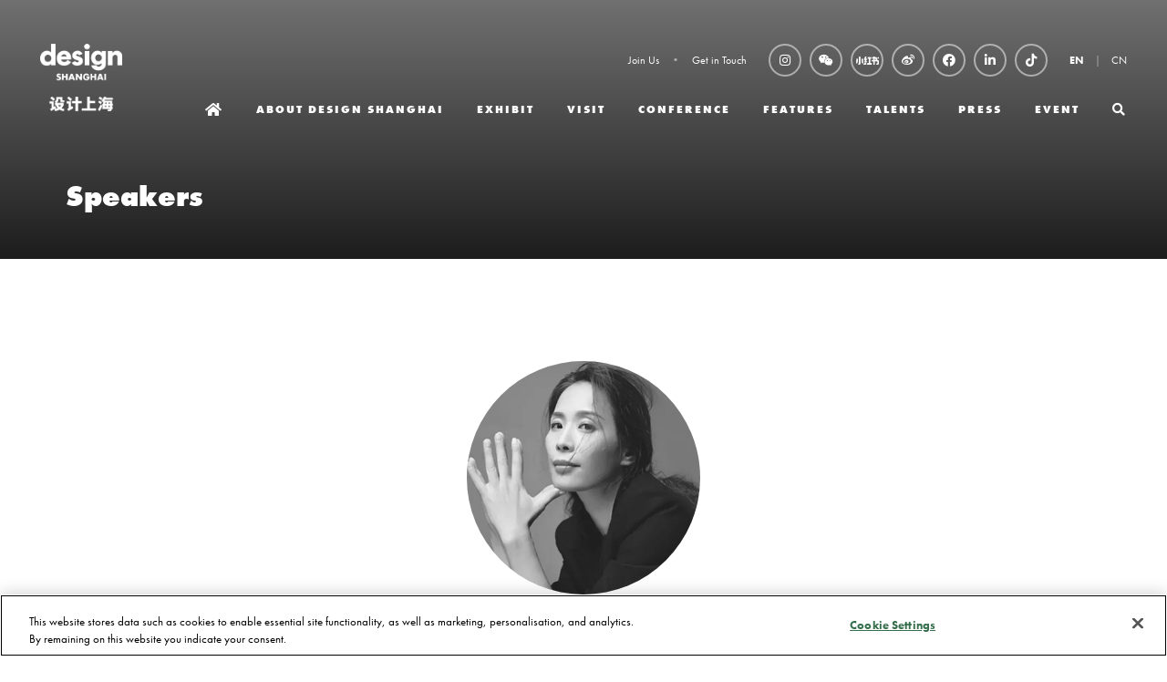

--- FILE ---
content_type: text/html;charset=utf-8
request_url: https://www.designshanghai.com/speakers/xuan-chen
body_size: 12052
content:






	
<!DOCTYPE html>
	<html lang="en-GB" class="no-js">
		<head>
			
	<meta http-equiv="Content-Type" content="text/html;charset=utf-8" />

	<title>
		
			Xuan Chen - Design Shanghai 设计上海丨EN
		
	</title>
	<meta name="generator" 	 content="SHOWOFF by ASP.events" />
	<meta name="author" content="">

	
	<meta name="description" content="" />
	<meta name="keywords" content="" />

	<meta name="viewport" content="width=device-width, initial-scale=1.0" />

	
	
		
		
					<meta property="og:title" content="Xuan&#x20;Chen" />  
			<meta property="og:site_name" content="Design&#x20;Shanghai" />  
			<meta property="schema:name" typeof="https://schema.org/WebPage" content="Xuan&#x20;Chen" />  
			<meta property="og:type" content="article" />  

			<!--
			896CC470F1E666EB742EBE1ED00FBAE70FB2A37496C44A5706E43BEFED69A8C4
			-->
			<base href="https://www.designshanghai.com/" > 
	<meta name="robots" content="index, follow" />  
	<link rel="icon" href="https://cdn.asp.events/CLIENT_CL_EA_DE3B6632_02E3_4F5C_06E2D09D198B097F/sites/Design-Shanghai/media/favicon.ico" type="image/x-icon" />  
	<link rel="canonical" href="https://www.designshanghai.com/speakers/xuan-chen" />  
<!-- Global site tag (gtag.js) - Google Analytics -->
<script async src="https://www.googletagmanager.com/gtag/js?id=G-B2GQFC7XSQ"></script>
<script>
  window.dataLayer = window.dataLayer || [];
  function gtag(){dataLayer.push(arguments);}
  gtag('js', new Date());

  gtag('config', 'G-B2GQFC7XSQ');
</script>

<script>
var _hmt = _hmt || [];
(function() {
  var hm = document.createElement("script");
  hm.src = "https://hm.baidu.com/hm.js?8a9705a3b2f4fae7bc324d0850366be5";
  var s = document.getElementsByTagName("script")[0]; 
  s.parentNode.insertBefore(hm, s);
})();
</script>

<!--- Adobe Font -->
<link rel="stylesheet" href="https://use.typekit.net/mzr6keq.css">

<style>
.l-sponsors { background: #000000!important; }
.l-sponsors--style-rows .panel .panel__header__title { color: #ffffff!important; }


.m-exhibitors-list--grid .m-exhibitors-list__items__item__image--extra-large, 
.m-exhibitor-entry--default .m-exhibitor-entry__item__header__logo,
.m-exhibitors-list__items__item__image.m-exhibitors-list__items__item__image--large, 
.m-exhibitors-list--carousel .m-exhibitors-list__items__item .m-exhibitors-list__items__item__image--large { background-size: cover!important; }


.l-header-sticky__call-to-actions { display: none!important; }
.l-header-sticky { padding: 12px 0!important; }
.m-exhibitors-list--grid .m-exhibitors-list__items__item__header__title__link { font-weight: 700!important; }
.l-testimonials[style^="background-image"] { background-attachment: initial!important; }
.m-exhibitor-entry--default .m-exhibitor-entry__item__header__logo { border-radius: 0%!important; }

@media only screen and (min-width: 1280px) {
.l-hero .panel .panel__header__title { font-size: 2.5rem!important;}
}

.m-libraries-news-list--carousel .m-libraries-news-list__items__item__wrapper { background: #e0e0e0!important; }
.m-libraries-videos-entry__item__header__meta__stand { display: none; }
.m-libraries-brochures-entry__item__header__meta__stand { display: none; }

.l-sponsors.l-sponsors--style-rows img { max-width: 100px!important;}
.m-exhibitor-entry--default .m-exhibitor-entry__item__body__additional__item__title { font-size: 1.14285714rem!important; }
.m-exhibitor-entry__item__header__logo { display: none!important; }
.l-sponsors--style-rows .panel { flex-direction: column-reverse!important; }
.m-exhibitor-entry--default .m-exhibitor-entry__item__body__additional__item__title { display:none!important;}
.m-exhibitor-entry--default .m-exhibitor-entry__item { text-align: center!important;}
.w-zone-dashboard .w-zone-dashboard__main .form__group .form__group__controls { width: 100%!important;}
.w-zone-dashboard .w-zone-dashboard__overview__stand .w-zone-dashboard__overview__stand__title { display: none!important;}
.w-zone-dashboard .w-zone-dashboard__overview__stand .w-zone-dashboard__overview__stand__value { display: none!important;}
.m-seminar-list--masonry .m-seminar-list__list__items__item__speakers__speaker__image { width: 45px!important; height: 45px!important; }
.p-tabs .p-tabs__navigation__title { font-weight: bold!important; }
</style>
										
																		
									
<!-- Facebook Pixel Code -->
<script>
!function(f,b,e,v,n,t,s)
{if(f.fbq)return;n=f.fbq=function(){n.callMethod?
n.callMethod.apply(n,arguments):n.queue.push(arguments)};
if(!f._fbq)f._fbq=n;n.push=n;n.loaded=!0;n.version='2.0';
n.queue=[];t=b.createElement(e);t.async=!0;
t.src=v;s=b.getElementsByTagName(e)[0];
s.parentNode.insertBefore(t,s)}(window,document,'script',
'https://connect.facebook.net/en_US/fbevents.js');
fbq('init', '317369576655109'); 
fbq('track', 'PageView');
</script>
<noscript>
<img height="1" width="1" src="https://www.facebook.com/tr?id=317369576655109&ev=PageView&noscript=1"/>
</noscript>
<!-- End Facebook Pixel Code -->

<meta name="facebook-domain-verification" content="dmydqjene81xps1dgx98l7npgdoafc">


<!-- Google Tag Manager -->
<script>(function(w,d,s,l,i){w[l]=w[l]||[];w[l].push({'gtm.start':
new Date().getTime(),event:'gtm.js'});var f=d.getElementsByTagName(s)[0],
j=d.createElement(s),dl=l!='dataLayer'?'&l='+l:'';j.async=true;j.src=
'https://www.googletagmanager.com/gtm.js?id='+i+dl;f.parentNode.insertBefore(j,f);
})(window,document,'script','dataLayer','GTM-NXTL5SG2');</script>
<!-- End Google Tag Manager -->

	
	



			
			<link rel="stylesheet" href="https://cdn.asp.events/CLIENT_CL_EA_DE3B6632_02E3_4F5C_06E2D09D198B097F/sites/Design-Shanghai/media/__theme/css/site.css?v=1126" />

			
			
			
			
			

			
	
	<script src="https://code.jquery.com/jquery-3.5.1.min.js" integrity="sha256-9/aliU8dGd2tb6OSsuzixeV4y/faTqgFtohetphbbj0=" crossorigin="anonymous"></script>
    <script src="https://code.jquery.com/jquery-migrate-3.5.2.min.js" integrity="sha256-ocUeptHNod0gW2X1Z+ol3ONVAGWzIJXUmIs+4nUeDLI=" crossorigin="anonymous"></script>

	
    <script src="https://cdn.jsdelivr.net/npm/scriptjs@2.5.7/dist/script.min.js" integrity="sha384-+kbmEGZrjwfGzlYYiLQkgntepLDajw5ZAlz1jvKM4IVPwGH4Z+nbmccUIf9pz1Gq" crossorigin="anonymous"></script>

	
    
	    <script src="https://themes.asp.events/_base/1-2-0/includes/javascripts/dist/essentials.min.js?v=2" integrity="sha256-VH/xQ9VaI7edeFDGIzRJ1o39ePoODwG+T1ebmAilHJw=" crossorigin="anonymous"></script>
    

    
        <script src="https://themes.asp.events/_base/1-2-0/includes/javascripts/dist/global/accessibility.min.js" integrity="sha256-3ryO8Zp/KRAHeYaRhTrJ0vV4CcxzLH9OQgqW0DP3LRU=" crossorigin="anonymous" async></script>
	
    
    
	    <script src="https://themes.asp.events/_template_expo_crio_01/includes/javascripts/site.js?v=42" crossorigin="anonymous"></script>
    

	
	<link rel="preload" href="https://themes.asp.events/_base/1-2-0/includes/fonts/fontawesome/fontawesome-all.min.css?v=1" as="style" fetchPriority="low" onload="this.onload=null;this.rel='stylesheet'" />
	<link rel="preload" href="https://themes.asp.events/_base/1-2-0/includes/fonts/fontawesome/v4-shims.min.css?v=1" as="style" fetchPriority="low" onload="this.onload=null;this.rel='stylesheet'" />
    <noscript>
        <link href="https://themes.asp.events/_base/1-2-0/includes/fonts/fontawesome/fontawesome-all.min.css?v=1" rel="stylesheet" fetchPriority="low">
		<link href="https://themes.asp.events/_base/1-2-0/includes/fonts/fontawesome/v4-shims.min.css?v=1" rel="stylesheet" fetchPriority="low">
    </noscript>	


			
			

			
			<script src="https://themes.asp.events/_template_expo_crio_01/includes/javascripts/accessibility.js"></script>					
			<script type="text/javascript" src="https://themes.asp.events/_base/1-2-0/includes/javascripts/dist/global/accessibility.min.js"></script>

			
			<script src="https://themes.asp.events/_template_expo_crio_01/includes/javascripts/animations.js"></script>

			
	
	
		
		
		<!-- Global site tag (gtag.js) - Google Analytics -->
<script async src="https://www.googletagmanager.com/gtag/js?id=UA-29290302-42"></script>
<script>
  window.dataLayer = window.dataLayer || [];
  function gtag(){dataLayer.push(arguments);}
  gtag('js', new Date());

  gtag('config', 'UA-29290302-42');
</script>
			<script>
				$script('https://cdn.asp.events/includes/js/jquery/magnificPopup/1.2.0/jquery.magnific-popup.min.js', function(){ $script('https://cdn.asp.events/includes/js/ASPModal.old.min.js'); });

				jQuery(document).ready(function(){

					jQuery(document).on('click','.js-share-button',showShareDialog);

					function showShareDialog(e)
					{
						e.preventDefault();

						var Site = jQuery(this).attr('data-site');

						if (jQuery(this).attr('data-slug') != '') {
							var PageUrl = jQuery(this).attr('data-slug');
						} else {
							var PageUrl = location.href;
						}

						var contentId = '';
						if (jQuery(this).attr('data-contentId') != '') {
							var contentId = jQuery(this).attr('data-contentId');
						}
						var shareText = jQuery(this).attr('data-shareText');
						var shareTitle = jQuery(this).attr('data-shareTitle');

						jQuery.get
							( '__share/buttons/getShareUrl'
							, { Site:Site , PageUrl:PageUrl , PageTitle:document.title, contentId:contentId, shareText:shareText, shareTitle:shareTitle }
							, redirectToShare
							);
					}

					function redirectToShare(data)
					{
						//open email share in modal
						if(data.ShareTo.indexOf('__share/email') == 0)
							openRemoteModal(data.ShareTo);
						else{

						var popupBlockerChecker = {
									check: function(popup_window){
											var _scope = this;
											if (popup_window) {
													if(/chrome/.test(navigator.userAgent.toLowerCase())){
															setTimeout(function () {
																	_scope._is_popup_blocked(_scope, popup_window);
															 },200);
													}else{
															popup_window.onload = function () {
																	_scope._is_popup_blocked(_scope, popup_window);
															};
													}
											}else{
													_scope._displayError();
											}
									},
									_is_popup_blocked: function(scope, popup_window){
											if ((popup_window.innerHeight > 0)==false){ scope._displayError(); }
									},
									_displayError: function(){
											alert("Popup Blocker is enabled! Please add this site to your exception list.");
									}
							};

							var popup = window.open(data.ShareTo,'_blank','width=800,height=650'); //'width=620,height=440'
							popupBlockerChecker.check(popup);
						}
					}

				});
			</script>
		
	

		</head>


	 
	<body class="body--id-7013 t-default Design-Shanghai ">
		
		
		
		<!-- Google Tag Manager (noscript) -->
<noscript><iframe src="https://www.googletagmanager.com/ns.html?id=GTM-NXTL5SG2"
height="0" width="0" style="display:none;visibility:hidden"></iframe></noscript>
<!-- End Google Tag Manager (noscript) --><script type="text/javascript"> _linkedin_partner_id = "3119252"; window._linkedin_data_partner_ids = window._linkedin_data_partner_ids || []; window._linkedin_data_partner_ids.push(_linkedin_partner_id); </script><script type="text/javascript"> (function(){var s = document.getElementsByTagName("script")[0]; var b = document.createElement("script"); b.type = "text/javascript";b.async = true; b.src = "https://snap.licdn.com/li.lms-analytics/insight.min.js"; s.parentNode.insertBefore(b, s);})(); </script> <noscript> <img height="1" width="1" style="display:none;" alt="" src="https://px.ads.linkedin.com/collect/?pid=3119252&fmt=gif" /> </noscript><!-- Global site tag (gtag.js) - Google Analytics -->
<script async src="https://www.googletagmanager.com/gtag/js?id=UA-29290302-42"></script>
<script>
  window.dataLayer = window.dataLayer || [];
  function gtag(){dataLayer.push(arguments);}
  gtag('js', new Date());

  gtag('config', 'UA-29290302-42');
</script>
	
		<a class="s-skip-to-main" href="#main" style="opacity: 0; position: absolute; transform: translateY(-100%);">Skip to main content</a>			
		<div class="site">
			<div class="l-navigation-mobile js-navigation-mobile">
				<button class="l-navigation-mobile__close js-navigation-mobile-close" type="button" aria-label="Close Menu" aria-controls="navigation">
					<i class="l-navigation-mobile__close__icon fal fa-times"></i>
				</button>
				<div class="l-navigation-mobile__quick-links">
					<a class="l-navigation-mobile__quick-links__button" href="https://www.designshanghai.com/">
						<i class="l-navigation-mobile__quick-links__button__icon fal fa-home"></i>
					</a>

					<a class="l-navigation-mobile__quick-links__button js-search-trigger" href="#search">
						<i class="l-navigation-mobile__quick-links__button__icon fal fa-search"></i>
					</a>			
				</div>	
				
					<div class="l-navigation-mobile__language">
						<div class="panel panel--default panel--id-31">
			
				<div class="panel__body">
					<ul>
	<li><strong><a href="welcome" target="_self" title="welcome">EN</a></strong></li>
	<li><a href="https://www.designshanghai.cn" target="_blank" title="https://www.designshanghai.cn">CN</a></li>
</ul>

				</div>
			
		</div>
					</div>
							
				<nav class="l-navigation-mobile__menu" aria-label="Mobile Main Navigation">			
                    <ul class="menu menu--dropdown-toggle js-menu js-menu-dropdown-toggle">					
                        <!--seed:C729D107A32E8CCB7AD49D727820510A2297731B-->
	
		
	
	
		<li title="Home" class="menu__item menu__item--home">

		
			<a href="welcome" target="_self" class="menu__item__link menuitem menuitem--id-56">Home</a>
		

		
		</li>
	
		<li title="About Design Shanghai" class="menu__item">

		
			<a href="shanghai-homepage" target="_self" class="menu__item__link menuitem menuitem--id-38">About Design Shanghai</a>
		

		
		</li>
	
		<li title="EXHIBIT" class="menu__item">

		
			<span class="menu__item__link menuitem menuitem--id-363">EXHIBIT</span>
		

		
			
			<button class="menu__item__toggle" style="display: none;"><i class="fal fa-chevron-down"></i></button>

			
	
		<ul class="menu--sub-menu menu--sub-menu--level-1">
	
	
		<li title="Exhibitors Preview" class="menu__item">

		
			<a href="shanghai-homepage/exhibit/design-shanghai-exhibitor-list" target="_self" class="menu__item__link menuitem menuitem--id-483">Exhibitors Preview</a>
		

		
		</li>
	
		<li title="Why Exhibit" class="menu__item">

		
			<a href="shanghai-homepage/exhibit/why-exhibit" target="_self" class="menu__item__link menuitem menuitem--id-364">Why Exhibit</a>
		

		
		</li>
	
		<li title="Book Your Stand" class="menu__item">

		
			<a href="shanghai-homepage/exhibit/book-stand" target="_self" class="menu__item__link menuitem menuitem--id-474">Book Your Stand</a>
		

		
		</li>
	
		<li title="Design Shanghai Sponsorship Opportunities" class="menu__item">

		
			<a href="shanghai-homepage/exhibit/design-shanghai-sponsorship-opportunities" target="_self" class="menu__item__link menuitem menuitem--id-365">Design Shanghai Sponsorship Opportunities</a>
		

		
		</li>
	
		<li title="Download Media Pack" class="menu__item">

		
			<a href="media-pack-request/design-shanghai-media-pack-request-form" target="_self" class="menu__item__link menuitem menuitem--id-389">Download Media Pack</a>
		

		
		</li>
	
		<li title="MATCH Services" class="menu__item">

		
			<a href="shanghai-homepage/exhibit/match-services" target="_blank" class="menu__item__link menuitem menuitem--id-852">MATCH Services</a>
		

		
		</li>
	
		<li title="Get In Touch" class="menu__item">

		
			<a href="get-in-touch" target="_self" class="menu__item__link menuitem menuitem--id-939">Get In Touch</a>
		

		
		</li>
	
	
		</ul>
	


		
		</li>
	
		<li title="VISIT" class="menu__item">

		
			<span class="menu__item__link menuitem menuitem--id-367">VISIT</span>
		

		
			
			<button class="menu__item__toggle" style="display: none;"><i class="fal fa-chevron-down"></i></button>

			
	
		<ul class="menu--sub-menu menu--sub-menu--level-1">
	
	
		<li title="Opening Time &amp; Tickets" class="menu__item">

		
			<a href="shanghai-homepage/visit/opening-time-tickets" target="_self" class="menu__item__link menuitem menuitem--id-1266">Opening Time & Tickets</a>
		

		
		</li>
	
		<li title="Design Shanghai FAQs" class="menu__item">

		
			<a href="shanghai-homepage/visit/faqs" target="_self" class="menu__item__link menuitem menuitem--id-1267">Design Shanghai FAQs</a>
		

		
		</li>
	
	
		</ul>
	


		
		</li>
	
		<li title="Conference" class="menu__item">

		
			<span class="menu__item__link menuitem menuitem--id-362">Conference</span>
		

		
			
			<button class="menu__item__toggle" style="display: none;"><i class="fal fa-chevron-down"></i></button>

			
	
		<ul class="menu--sub-menu menu--sub-menu--level-1">
	
	
		<li title="KOHLER · Design Shanghai Global Design Conference" class="menu__item">

		
			<a href="global-design-conference" target="_self" class="menu__item__link menuitem menuitem--id-69">KOHLER · Design Shanghai Global Design Conference</a>
		

		
		</li>
	
		<li title="CMF Conference" class="menu__item">

		
			<a href="cmf-conference" target="_self" class="menu__item__link menuitem menuitem--id-66">CMF Conference</a>
		

		
		</li>
	
		<li title="Conference Sponsorship Opportunities" class="menu__item">

		
			<a href="conference-sponsorship" target="_self" class="menu__item__link menuitem menuitem--id-68">Conference Sponsorship Opportunities</a>
		

		
		</li>
	
		<li title="Sustainable Design China Summit" class="menu__item">

		
			<a href="https://www.sustainabledesignchina.com/" target="_blank" class="menu__item__link menuitem menuitem--id-1023">Sustainable Design China Summit</a>
		

		
		</li>
	
	
		</ul>
	


		
		</li>
	
		<li title="features" class="menu__item">

		
			<span class="menu__item__link menuitem menuitem--id-538">features</span>
		

		
			
			<button class="menu__item__toggle" style="display: none;"><i class="fal fa-chevron-down"></i></button>

			
	
		<ul class="menu--sub-menu menu--sub-menu--level-1">
	
	
		<li title="Collectible Design &amp; Art" class="menu__item">

		
			<a href="shanghai-homepage/features/collectible-design-art" target="_self" class="menu__item__link menuitem menuitem--id-890">Collectible Design & Art</a>
		

		
		</li>
	
		<li title="Made in JDZ" class="menu__item">

		
			<a href="shanghai-homepage/features/made-in-jdz" target="_self" class="menu__item__link menuitem menuitem--id-891">Made in JDZ</a>
		

		
		</li>
	
		<li title="Beyond Craft" class="menu__item">

		
			<a href="shanghai-homepage/features/beyond-craft" target="_self" class="menu__item__link menuitem menuitem--id-892">Beyond Craft</a>
		

		
		</li>
	
		<li title="Materials First" class="menu__item">

		
			<a href="shanghai-homepage/features/materials-first" target="_self" class="menu__item__link menuitem menuitem--id-894">Materials First</a>
		

		
		</li>
	
		<li title="Design Shanghai Picks" class="menu__item">

		
			<a href="design-shanghai-old/design-shanghai-design-awards/design-shanghai-picks" target="_self" class="menu__item__link menuitem menuitem--id-1029">Design Shanghai Picks</a>
		

		
		</li>
	
	
		</ul>
	


		
		</li>
	
		<li title="TALENTS" class="menu__item">

		
			<a href="shanghai-homepage/talents" target="_self" class="menu__item__link menuitem menuitem--id-134">TALENTS</a>
		

		
		</li>
	
		<li title="Press" class="menu__item">

		
			<span class="menu__item__link menuitem menuitem--id-132">Press</span>
		

		
			
			<button class="menu__item__toggle" style="display: none;"><i class="fal fa-chevron-down"></i></button>

			
	
		<ul class="menu--sub-menu menu--sub-menu--level-1">
	
	
		<li title="Videos &amp; Photo Gallery" class="menu__item">

		
			<a href="press/videos-photo-gallery" target="_self" class="menu__item__link menuitem menuitem--id-122">Videos & Photo Gallery</a>
		

		
		</li>
	
		<li title="Press Zone" class="menu__item">

		
			<a href="press/design-shanghai-press-zone" target="_self" class="menu__item__link menuitem menuitem--id-465">Press Zone</a>
		

		
		</li>
	
	
		</ul>
	


		
		</li>
	
		<li title="Event" class="menu__item">

		
			<span class="menu__item__link menuitem menuitem--id-1013">Event</span>
		

		
			
			<button class="menu__item__toggle" style="display: none;"><i class="fal fa-chevron-down"></i></button>

			
	
		<ul class="menu--sub-menu menu--sub-menu--level-1">
	
	
		<li title="Design in the City" class="menu__item">

		
			<a href="design-city" target="_self" class="menu__item__link menuitem menuitem--id-1014">Design in the City</a>
		

		
		</li>
	
		<li title="Design Shanghai @ Shanghai Xintiandi" class="menu__item">

		
			<a href="design-shanghai-shanghai-xintiandi" target="_self" class="menu__item__link menuitem menuitem--id-1018">Design Shanghai @ Shanghai Xintiandi</a>
		

		
		</li>
	
	
		</ul>
	


		
		</li>
	
		<li title="Search" class="menu__item menu__item--search">

		
			<a href="http://searchToggle" target="_blank" class="menu__item__link menuitem menuitem--id-10">Search</a>
		

		
		</li>
	
	
		
	

	
                    </ui>		
				</nav>
				
					<div class="l-navigation-mobile__navigation__social">
						<div class="panel panel--default panel--id-27">
			
				<div class="panel__body">
					<ul class="ck-social-icons">
	<li><a href="https://www.instagram.com/design_shanghai" target="_blank" title="https://www.instagram.com/design_shanghai">Instagram</a></li>
	<li><a href="wechat" target="_blank" title="wechat">WeChat</a></li>
	<li><a class="has-image" href="https://www.xiaohongshu.com/user/profile/60127b640000000001009009?xhsshare=CopyLink&amp;appuid=5c497f5a000000001203adf4&amp;apptime=1709224191" target="_blank" title="https://www.xiaohongshu.com/user/profile/60127b640000000001009009?xhsshare=CopyLink&amp;appuid=5c497f5a000000001203adf4&amp;apptime=1709224191"><img alt="Xiaohongshu logo" src="https://cdn.asp.events/CLIENT_CL_EA_DE3B6632_02E3_4F5C_06E2D09D198B097F/sites/Design-Shanghai/media/__theme/xiaohongshu-logo-white.png" style="height: 18px; width: 25px;" /></a></li>
	<li><a href="http://www.weibo.com/designshowshanghai" target="_blank" title="http://www.weibo.com/designshowshanghai">Weibo</a></li>
	<li><a href="https://www.facebook.com/DesignShanghai" target="_blank" title="https://www.facebook.com/DesignShanghai">Facebook</a></li>
	<li><a href="https://www.linkedin.com/company/designshanghai/" target="_blank" title="https://www.linkedin.com/company/designshanghai/">LinkedIn</a></li>
	<li><a href="https://www.douyin.com/user/MS4wLjABAAAASp7ZUaxLSvOQxwF9Qi_mrOix0rtce7iBstZgbegvLw4" target="_blank" title="https://www.douyin.com/user/MS4wLjABAAAASp7ZUaxLSvOQxwF9Qi_mrOix0rtce7iBstZgbegvLw4">Douyin</a></li>
</ul>

				</div>
			
		</div>
					</div>
				
			</div>
			
				
	
    
	
		
	
	<div class="l-header-sticky">
		<div class="l-header-sticky__wrapper">
			<div class="l-header-sticky__branding-dates">
				<div class="l-header-sticky__branding">
					
						<div class="panel panel--default panel--id-72">
			
			
			
				<div class="panel__body">
					<img alt="designshanghai" src="https://cdn.asp.events/CLIENT_CL_EA_DE3B6632_02E3_4F5C_06E2D09D198B097F/sites/Design-Shanghai/media/logos/Design_Shanghai_Logo_2022_Black.png" style="width: 90px; height: 74px;" />
				</div>
			
		</div>
											
				</div>
						
			</div>			
			<div class="l-header-sticky__call-to-actions-navigation">
				
				<div class="l-header-sticky__navigation">
					<a class="l-header-sticky__navigation__menu-trigger js-navigation-mobile-open" href="#">
						<i class="l-header-sticky__navigation__menu-trigger__icon fal fa-bars"></i>
					</a>						
					<nav class="l-header-sticky__navigation__menu js-navigation" data-name="main" aria-label="Main Navigation">						
						<ul class="menu menu--dropdown-responsive js-menu js-menu-dropdown-responsive menublock">
                            <!--seed:C729D107A32E8CCB7AD49D727820510A2297731B-->
	
		
	
	
		<li title="Home" class="menu__item menu__item--home">

		
			<a href="welcome" target="_self" class="menu__item__link menuitem menuitem--id-56">Home</a>
		

		
		</li>
	
		<li title="About Design Shanghai" class="menu__item">

		
			<a href="shanghai-homepage" target="_self" class="menu__item__link menuitem menuitem--id-38">About Design Shanghai</a>
		

		
		</li>
	
		<li title="EXHIBIT" class="menu__item">

		
			<span class="menu__item__link menuitem menuitem--id-363">EXHIBIT</span>
		

		
			
			<button class="menu__item__toggle" style="display: none;"><i class="fal fa-chevron-down"></i></button>

			
	
		<ul class="menu--sub-menu menu--sub-menu--level-1">
	
	
		<li title="Exhibitors Preview" class="menu__item">

		
			<a href="shanghai-homepage/exhibit/design-shanghai-exhibitor-list" target="_self" class="menu__item__link menuitem menuitem--id-483">Exhibitors Preview</a>
		

		
		</li>
	
		<li title="Why Exhibit" class="menu__item">

		
			<a href="shanghai-homepage/exhibit/why-exhibit" target="_self" class="menu__item__link menuitem menuitem--id-364">Why Exhibit</a>
		

		
		</li>
	
		<li title="Book Your Stand" class="menu__item">

		
			<a href="shanghai-homepage/exhibit/book-stand" target="_self" class="menu__item__link menuitem menuitem--id-474">Book Your Stand</a>
		

		
		</li>
	
		<li title="Design Shanghai Sponsorship Opportunities" class="menu__item">

		
			<a href="shanghai-homepage/exhibit/design-shanghai-sponsorship-opportunities" target="_self" class="menu__item__link menuitem menuitem--id-365">Design Shanghai Sponsorship Opportunities</a>
		

		
		</li>
	
		<li title="Download Media Pack" class="menu__item">

		
			<a href="media-pack-request/design-shanghai-media-pack-request-form" target="_self" class="menu__item__link menuitem menuitem--id-389">Download Media Pack</a>
		

		
		</li>
	
		<li title="MATCH Services" class="menu__item">

		
			<a href="shanghai-homepage/exhibit/match-services" target="_blank" class="menu__item__link menuitem menuitem--id-852">MATCH Services</a>
		

		
		</li>
	
		<li title="Get In Touch" class="menu__item">

		
			<a href="get-in-touch" target="_self" class="menu__item__link menuitem menuitem--id-939">Get In Touch</a>
		

		
		</li>
	
	
		</ul>
	


		
		</li>
	
		<li title="VISIT" class="menu__item">

		
			<span class="menu__item__link menuitem menuitem--id-367">VISIT</span>
		

		
			
			<button class="menu__item__toggle" style="display: none;"><i class="fal fa-chevron-down"></i></button>

			
	
		<ul class="menu--sub-menu menu--sub-menu--level-1">
	
	
		<li title="Opening Time &amp; Tickets" class="menu__item">

		
			<a href="shanghai-homepage/visit/opening-time-tickets" target="_self" class="menu__item__link menuitem menuitem--id-1266">Opening Time & Tickets</a>
		

		
		</li>
	
		<li title="Design Shanghai FAQs" class="menu__item">

		
			<a href="shanghai-homepage/visit/faqs" target="_self" class="menu__item__link menuitem menuitem--id-1267">Design Shanghai FAQs</a>
		

		
		</li>
	
	
		</ul>
	


		
		</li>
	
		<li title="Conference" class="menu__item">

		
			<span class="menu__item__link menuitem menuitem--id-362">Conference</span>
		

		
			
			<button class="menu__item__toggle" style="display: none;"><i class="fal fa-chevron-down"></i></button>

			
	
		<ul class="menu--sub-menu menu--sub-menu--level-1">
	
	
		<li title="KOHLER · Design Shanghai Global Design Conference" class="menu__item">

		
			<a href="global-design-conference" target="_self" class="menu__item__link menuitem menuitem--id-69">KOHLER · Design Shanghai Global Design Conference</a>
		

		
		</li>
	
		<li title="CMF Conference" class="menu__item">

		
			<a href="cmf-conference" target="_self" class="menu__item__link menuitem menuitem--id-66">CMF Conference</a>
		

		
		</li>
	
		<li title="Conference Sponsorship Opportunities" class="menu__item">

		
			<a href="conference-sponsorship" target="_self" class="menu__item__link menuitem menuitem--id-68">Conference Sponsorship Opportunities</a>
		

		
		</li>
	
		<li title="Sustainable Design China Summit" class="menu__item">

		
			<a href="https://www.sustainabledesignchina.com/" target="_blank" class="menu__item__link menuitem menuitem--id-1023">Sustainable Design China Summit</a>
		

		
		</li>
	
	
		</ul>
	


		
		</li>
	
		<li title="features" class="menu__item">

		
			<span class="menu__item__link menuitem menuitem--id-538">features</span>
		

		
			
			<button class="menu__item__toggle" style="display: none;"><i class="fal fa-chevron-down"></i></button>

			
	
		<ul class="menu--sub-menu menu--sub-menu--level-1">
	
	
		<li title="Collectible Design &amp; Art" class="menu__item">

		
			<a href="shanghai-homepage/features/collectible-design-art" target="_self" class="menu__item__link menuitem menuitem--id-890">Collectible Design & Art</a>
		

		
		</li>
	
		<li title="Made in JDZ" class="menu__item">

		
			<a href="shanghai-homepage/features/made-in-jdz" target="_self" class="menu__item__link menuitem menuitem--id-891">Made in JDZ</a>
		

		
		</li>
	
		<li title="Beyond Craft" class="menu__item">

		
			<a href="shanghai-homepage/features/beyond-craft" target="_self" class="menu__item__link menuitem menuitem--id-892">Beyond Craft</a>
		

		
		</li>
	
		<li title="Materials First" class="menu__item">

		
			<a href="shanghai-homepage/features/materials-first" target="_self" class="menu__item__link menuitem menuitem--id-894">Materials First</a>
		

		
		</li>
	
		<li title="Design Shanghai Picks" class="menu__item">

		
			<a href="design-shanghai-old/design-shanghai-design-awards/design-shanghai-picks" target="_self" class="menu__item__link menuitem menuitem--id-1029">Design Shanghai Picks</a>
		

		
		</li>
	
	
		</ul>
	


		
		</li>
	
		<li title="TALENTS" class="menu__item">

		
			<a href="shanghai-homepage/talents" target="_self" class="menu__item__link menuitem menuitem--id-134">TALENTS</a>
		

		
		</li>
	
		<li title="Press" class="menu__item">

		
			<span class="menu__item__link menuitem menuitem--id-132">Press</span>
		

		
			
			<button class="menu__item__toggle" style="display: none;"><i class="fal fa-chevron-down"></i></button>

			
	
		<ul class="menu--sub-menu menu--sub-menu--level-1">
	
	
		<li title="Videos &amp; Photo Gallery" class="menu__item">

		
			<a href="press/videos-photo-gallery" target="_self" class="menu__item__link menuitem menuitem--id-122">Videos & Photo Gallery</a>
		

		
		</li>
	
		<li title="Press Zone" class="menu__item">

		
			<a href="press/design-shanghai-press-zone" target="_self" class="menu__item__link menuitem menuitem--id-465">Press Zone</a>
		

		
		</li>
	
	
		</ul>
	


		
		</li>
	
		<li title="Event" class="menu__item">

		
			<span class="menu__item__link menuitem menuitem--id-1013">Event</span>
		

		
			
			<button class="menu__item__toggle" style="display: none;"><i class="fal fa-chevron-down"></i></button>

			
	
		<ul class="menu--sub-menu menu--sub-menu--level-1">
	
	
		<li title="Design in the City" class="menu__item">

		
			<a href="design-city" target="_self" class="menu__item__link menuitem menuitem--id-1014">Design in the City</a>
		

		
		</li>
	
		<li title="Design Shanghai @ Shanghai Xintiandi" class="menu__item">

		
			<a href="design-shanghai-shanghai-xintiandi" target="_self" class="menu__item__link menuitem menuitem--id-1018">Design Shanghai @ Shanghai Xintiandi</a>
		

		
		</li>
	
	
		</ul>
	


		
		</li>
	
		<li title="Search" class="menu__item menu__item--search">

		
			<a href="http://searchToggle" target="_blank" class="menu__item__link menuitem menuitem--id-10">Search</a>
		

		
		</li>
	
	
		
	


                        </ul>
					</nav>
				</div>
			</div>
		</div>			
	</div>	

		
	<header class="l-header js-header" data-header-option="1">				
		<div class="l-header__wrapper">
			<div class="l-header__branding-dates">
				
					<div class="l-header__branding">
						<div class="panel panel--default panel--id-24">
			
				<div class="panel__body">
					<p><img alt="audi x designshanghai logo" src="https://cdn.asp.events/CLIENT_CL_EA_DE3B6632_02E3_4F5C_06E2D09D198B097F/sites/Design-Shanghai/media/logos/Design_Shanghai_Logo_2022_White.png" style="width: 90px; height: 74px;" /></p>

				</div>
			
		</div>
					</div>
				
				
			</div>
			<div class="l-header__extras-navigation">
				
					<div class="l-header__links-social-language">
						
							<div class="l-header__links">
								<div class="panel panel--default panel--id-30">
			
				<div class="panel__body">
					<ul><br />
	<li><a href="join-us" target="_self" title="join-us">Join Us</a></li>
	<li><a href="get-in-touch" target="_self" title="get-in-touch">Get in Touch</a></li>
</ul>

				</div>
			
		</div>
							</div>
						
						
							<div class="l-header__social">
								<div class="panel panel--default panel--id-27">
			
				<div class="panel__body">
					<ul class="ck-social-icons">
	<li><a href="https://www.instagram.com/design_shanghai" target="_blank" title="https://www.instagram.com/design_shanghai">Instagram</a></li>
	<li><a href="wechat" target="_blank" title="wechat">WeChat</a></li>
	<li><a class="has-image" href="https://www.xiaohongshu.com/user/profile/60127b640000000001009009?xhsshare=CopyLink&amp;appuid=5c497f5a000000001203adf4&amp;apptime=1709224191" target="_blank" title="https://www.xiaohongshu.com/user/profile/60127b640000000001009009?xhsshare=CopyLink&amp;appuid=5c497f5a000000001203adf4&amp;apptime=1709224191"><img alt="Xiaohongshu logo" src="https://cdn.asp.events/CLIENT_CL_EA_DE3B6632_02E3_4F5C_06E2D09D198B097F/sites/Design-Shanghai/media/__theme/xiaohongshu-logo-white.png" style="height: 18px; width: 25px;" /></a></li>
	<li><a href="http://www.weibo.com/designshowshanghai" target="_blank" title="http://www.weibo.com/designshowshanghai">Weibo</a></li>
	<li><a href="https://www.facebook.com/DesignShanghai" target="_blank" title="https://www.facebook.com/DesignShanghai">Facebook</a></li>
	<li><a href="https://www.linkedin.com/company/designshanghai/" target="_blank" title="https://www.linkedin.com/company/designshanghai/">LinkedIn</a></li>
	<li><a href="https://www.douyin.com/user/MS4wLjABAAAASp7ZUaxLSvOQxwF9Qi_mrOix0rtce7iBstZgbegvLw4" target="_blank" title="https://www.douyin.com/user/MS4wLjABAAAASp7ZUaxLSvOQxwF9Qi_mrOix0rtce7iBstZgbegvLw4">Douyin</a></li>
</ul>

				</div>
			
		</div>
							</div>
						
						
							<div class="l-header__language">
								<div class="panel panel--default panel--id-31">
			
				<div class="panel__body">
					<ul>
	<li><strong><a href="welcome" target="_self" title="welcome">EN</a></strong></li>
	<li><a href="https://www.designshanghai.cn" target="_blank" title="https://www.designshanghai.cn">CN</a></li>
</ul>

				</div>
			
		</div>
							</div>
						
											
					</div>
				
				<div class="l-header__navigation">	
					<a class="l-header__navigation__menu-trigger js-navigation-mobile-open" href="#">
						<i class="l-header__navigation__menu-trigger__icon fal fa-bars"></i>
					</a>						
					<nav class="l-header__navigation__menu js-navigation" data-name="main" aria-label="Main Navigation">						
						<ul class="menu menu--dropdown-responsive js-menu js-menu-dropdown-responsive menublock">
                            <!--seed:C729D107A32E8CCB7AD49D727820510A2297731B-->
	
		
	
	
		<li title="Home" class="menu__item menu__item--home">

		
			<a href="welcome" target="_self" class="menu__item__link menuitem menuitem--id-56">Home</a>
		

		
		</li>
	
		<li title="About Design Shanghai" class="menu__item">

		
			<a href="shanghai-homepage" target="_self" class="menu__item__link menuitem menuitem--id-38">About Design Shanghai</a>
		

		
		</li>
	
		<li title="EXHIBIT" class="menu__item">

		
			<span class="menu__item__link menuitem menuitem--id-363">EXHIBIT</span>
		

		
			
			<button class="menu__item__toggle" style="display: none;"><i class="fal fa-chevron-down"></i></button>

			
	
		<ul class="menu--sub-menu menu--sub-menu--level-1">
	
	
		<li title="Exhibitors Preview" class="menu__item">

		
			<a href="shanghai-homepage/exhibit/design-shanghai-exhibitor-list" target="_self" class="menu__item__link menuitem menuitem--id-483">Exhibitors Preview</a>
		

		
		</li>
	
		<li title="Why Exhibit" class="menu__item">

		
			<a href="shanghai-homepage/exhibit/why-exhibit" target="_self" class="menu__item__link menuitem menuitem--id-364">Why Exhibit</a>
		

		
		</li>
	
		<li title="Book Your Stand" class="menu__item">

		
			<a href="shanghai-homepage/exhibit/book-stand" target="_self" class="menu__item__link menuitem menuitem--id-474">Book Your Stand</a>
		

		
		</li>
	
		<li title="Design Shanghai Sponsorship Opportunities" class="menu__item">

		
			<a href="shanghai-homepage/exhibit/design-shanghai-sponsorship-opportunities" target="_self" class="menu__item__link menuitem menuitem--id-365">Design Shanghai Sponsorship Opportunities</a>
		

		
		</li>
	
		<li title="Download Media Pack" class="menu__item">

		
			<a href="media-pack-request/design-shanghai-media-pack-request-form" target="_self" class="menu__item__link menuitem menuitem--id-389">Download Media Pack</a>
		

		
		</li>
	
		<li title="MATCH Services" class="menu__item">

		
			<a href="shanghai-homepage/exhibit/match-services" target="_blank" class="menu__item__link menuitem menuitem--id-852">MATCH Services</a>
		

		
		</li>
	
		<li title="Get In Touch" class="menu__item">

		
			<a href="get-in-touch" target="_self" class="menu__item__link menuitem menuitem--id-939">Get In Touch</a>
		

		
		</li>
	
	
		</ul>
	


		
		</li>
	
		<li title="VISIT" class="menu__item">

		
			<span class="menu__item__link menuitem menuitem--id-367">VISIT</span>
		

		
			
			<button class="menu__item__toggle" style="display: none;"><i class="fal fa-chevron-down"></i></button>

			
	
		<ul class="menu--sub-menu menu--sub-menu--level-1">
	
	
		<li title="Opening Time &amp; Tickets" class="menu__item">

		
			<a href="shanghai-homepage/visit/opening-time-tickets" target="_self" class="menu__item__link menuitem menuitem--id-1266">Opening Time & Tickets</a>
		

		
		</li>
	
		<li title="Design Shanghai FAQs" class="menu__item">

		
			<a href="shanghai-homepage/visit/faqs" target="_self" class="menu__item__link menuitem menuitem--id-1267">Design Shanghai FAQs</a>
		

		
		</li>
	
	
		</ul>
	


		
		</li>
	
		<li title="Conference" class="menu__item">

		
			<span class="menu__item__link menuitem menuitem--id-362">Conference</span>
		

		
			
			<button class="menu__item__toggle" style="display: none;"><i class="fal fa-chevron-down"></i></button>

			
	
		<ul class="menu--sub-menu menu--sub-menu--level-1">
	
	
		<li title="KOHLER · Design Shanghai Global Design Conference" class="menu__item">

		
			<a href="global-design-conference" target="_self" class="menu__item__link menuitem menuitem--id-69">KOHLER · Design Shanghai Global Design Conference</a>
		

		
		</li>
	
		<li title="CMF Conference" class="menu__item">

		
			<a href="cmf-conference" target="_self" class="menu__item__link menuitem menuitem--id-66">CMF Conference</a>
		

		
		</li>
	
		<li title="Conference Sponsorship Opportunities" class="menu__item">

		
			<a href="conference-sponsorship" target="_self" class="menu__item__link menuitem menuitem--id-68">Conference Sponsorship Opportunities</a>
		

		
		</li>
	
		<li title="Sustainable Design China Summit" class="menu__item">

		
			<a href="https://www.sustainabledesignchina.com/" target="_blank" class="menu__item__link menuitem menuitem--id-1023">Sustainable Design China Summit</a>
		

		
		</li>
	
	
		</ul>
	


		
		</li>
	
		<li title="features" class="menu__item">

		
			<span class="menu__item__link menuitem menuitem--id-538">features</span>
		

		
			
			<button class="menu__item__toggle" style="display: none;"><i class="fal fa-chevron-down"></i></button>

			
	
		<ul class="menu--sub-menu menu--sub-menu--level-1">
	
	
		<li title="Collectible Design &amp; Art" class="menu__item">

		
			<a href="shanghai-homepage/features/collectible-design-art" target="_self" class="menu__item__link menuitem menuitem--id-890">Collectible Design & Art</a>
		

		
		</li>
	
		<li title="Made in JDZ" class="menu__item">

		
			<a href="shanghai-homepage/features/made-in-jdz" target="_self" class="menu__item__link menuitem menuitem--id-891">Made in JDZ</a>
		

		
		</li>
	
		<li title="Beyond Craft" class="menu__item">

		
			<a href="shanghai-homepage/features/beyond-craft" target="_self" class="menu__item__link menuitem menuitem--id-892">Beyond Craft</a>
		

		
		</li>
	
		<li title="Materials First" class="menu__item">

		
			<a href="shanghai-homepage/features/materials-first" target="_self" class="menu__item__link menuitem menuitem--id-894">Materials First</a>
		

		
		</li>
	
		<li title="Design Shanghai Picks" class="menu__item">

		
			<a href="design-shanghai-old/design-shanghai-design-awards/design-shanghai-picks" target="_self" class="menu__item__link menuitem menuitem--id-1029">Design Shanghai Picks</a>
		

		
		</li>
	
	
		</ul>
	


		
		</li>
	
		<li title="TALENTS" class="menu__item">

		
			<a href="shanghai-homepage/talents" target="_self" class="menu__item__link menuitem menuitem--id-134">TALENTS</a>
		

		
		</li>
	
		<li title="Press" class="menu__item">

		
			<span class="menu__item__link menuitem menuitem--id-132">Press</span>
		

		
			
			<button class="menu__item__toggle" style="display: none;"><i class="fal fa-chevron-down"></i></button>

			
	
		<ul class="menu--sub-menu menu--sub-menu--level-1">
	
	
		<li title="Videos &amp; Photo Gallery" class="menu__item">

		
			<a href="press/videos-photo-gallery" target="_self" class="menu__item__link menuitem menuitem--id-122">Videos & Photo Gallery</a>
		

		
		</li>
	
		<li title="Press Zone" class="menu__item">

		
			<a href="press/design-shanghai-press-zone" target="_self" class="menu__item__link menuitem menuitem--id-465">Press Zone</a>
		

		
		</li>
	
	
		</ul>
	


		
		</li>
	
		<li title="Event" class="menu__item">

		
			<span class="menu__item__link menuitem menuitem--id-1013">Event</span>
		

		
			
			<button class="menu__item__toggle" style="display: none;"><i class="fal fa-chevron-down"></i></button>

			
	
		<ul class="menu--sub-menu menu--sub-menu--level-1">
	
	
		<li title="Design in the City" class="menu__item">

		
			<a href="design-city" target="_self" class="menu__item__link menuitem menuitem--id-1014">Design in the City</a>
		

		
		</li>
	
		<li title="Design Shanghai @ Shanghai Xintiandi" class="menu__item">

		
			<a href="design-shanghai-shanghai-xintiandi" target="_self" class="menu__item__link menuitem menuitem--id-1018">Design Shanghai @ Shanghai Xintiandi</a>
		

		
		</li>
	
	
		</ul>
	


		
		</li>
	
		<li title="Search" class="menu__item menu__item--search">

		
			<a href="http://searchToggle" target="_blank" class="menu__item__link menuitem menuitem--id-10">Search</a>
		

		
		</li>
	
	
		
	


                        </ul>
					</nav>								
				</div>
			</div>
		</div>				
	</header>
		

			
				
	
		<div class="l-page-title js-l-page-title">
			
				<div class="l-page-title__wrapper">
			
			
			
				
				
					<h2 class="l-page-title__title">Speakers</h2>
				
			
			
				<div class="l-page-title__image">
					<div class="panel panel--default panel--id-2749">
			
				<div class="panel__body">
					<p><img alt="background" src="https://cdn.asp.events/CLIENT_CL_EA_DE3B6632_02E3_4F5C_06E2D09D198B097F/sites/Design-Shanghai/media/hero/Grey-background-1.png" style="width: 2500px; height: 1300px;" /></p>

				</div>
			
		</div>
				</div>	
			
							
			
			
				</div>
			
		</div>
	

			
				
			

			
				
	<div class="l-content" id="main">
		
	
	
		
		
		
	

	<main class="content__main">
		
		<div class="content__main__body">
			<div class="wrapper">
				


		
		
	





	<div class="m-speaker-entry m-speaker-entry--default">
		
		<div class="m-speaker-entry__loading">
			
	<div class="p-loader p-loader--overlay js-w-library-loading" searchgroup="libraryentry-speakers">
		<span class="p-loader__icon"></span>
		<span class="p-loader__text">Loading</span>
	</div>

		</div>
		
		<div class="m-speaker-entry__item js-library-list js-library-entry-item js-library-item" searchgroup="libraryentry-speakers" data-content-i-d=7013>
			

			
				<div class="m-speaker-entry__item__image"  style="background-image: url('https://cdn.asp.events/CLIENT_CL_EA_DE3B6632_02E3_4F5C_06E2D09D198B097F/sites/Design-Shanghai/media/libraries/speakers/previous-speaker-highlights/DCBPAST018.png/fit-in/500x500/filters:no_upscale()');"     >
					<img src="https://cdn.asp.events/CLIENT_CL_EA_DE3B6632_02E3_4F5C_06E2D09D198B097F/sites/Design-Shanghai/media/libraries/speakers/previous-speaker-highlights/DCBPAST018.png/fit-in/500x500/filters:no_upscale()" alt="Xuan Chen - " />
					
				</div>
			

			
			
			
			<h2 class="m-speaker-entry__item__title">
				
				Xuan Chen
			</h2>
			
			<div class="m-speaker-entry__item__details">
				
					<span class="m-speaker-entry__item__details__position">PhD of Architecture, Central Academy of Fine Arts, Beijing, China, Executive Director, SHISHANG Architecture</span>
				
				
					
				
				
				
					<div class="m-speaker-entry__item__details__company__country">China</div>
				
			</div>
			
			
				<div class="m-speaker-entry__item__description">
					
		
		
	Ms. Chen Xuan, with a Doctor of Architecture degree of Central Academy of Fine Arts, is the current CEO of SHISHANG ARCHITECTURE, a renowned architect, interior designer and artist. Over the years, she and her team has been dedicated to public and commercial architecture design, interior design and housewares & furniture design, and meanwhile providing professional design solutions and consultation services for cultural institutions.
Many Chinese celebrities are her clients, such as Jackie Chan, Feng Xiaogang, Yang Lan, Luo Zhenyu, Sui Jianguo, Jiang Jie, etc.. Ms. Chen has cooperated with various fashion brands and created a series of unique and popular lifestyle-relevant projects and products. ‘Instinct' series is the most representative furniture design of her, which was exhibited and collected in Beijing World Art Museum, and also collected permanently by Chengdu Biennale. Her works are loved and collected by professionals within the industry at home and abroad, including French fashion designer Christian Louboutin. Her latest furniture design series, in which Ms. Chen cooperated with the famous Italy luxury brand VG newtrend, was first debut in the Salone di Mobile Milan Furniture Fair in 2018.
Her articles and art & architecture works have been published on VOGUE, Cosmo, Domus China,Interior Design China, China Architectural Daily》, 《Architectural Digest》, 《Better Home & Gardens,Hanghai Daily, China Daily, I look, BTV, CCTV, Sohu.com and other media. As an independent female architect, artist and designer, she brings brand new concept to Chinese architecture design and arts.
				</div>
			

			
			
			
			
			
			
			
			<div class="m-speaker-entry__item__share" style="display: none;">
				

    <script>
    	if ( window.showoff ) {
    		window.showoff.translations.widgets.share = {"message":"","copyurl":"Copy URL","cb_shareemail_message":"Message","cb_shareemail_emailto":"To:","cb_shareemail_submit":"Send Email","cb_shareemail_replyTo":"From:","cb_shareemail_replyTo_hint":"The email the recipient can reply to","viaurl":"Share via URL","cb_shareemail_subject":"Have a look at our page!","title":"Share","viasocialmedia":"Share via social media","cb_shareemail_body":"A page has been shared with you! Have a look at our page:","cb_shareemail_emailto_hint":"The email of the recipient"};
    	}
    </script>
	<div class="w-share w-share--overlay js-share-overlay">
		
		<div class="widget-share js-share-wrapper">
				<ul class="widget-share__list">
					
					
					
				</ul>
			</div>
	</div>

			</div>
		</div>
		
		
		<div class="m-speaker-entry__pagination" style="display: none;">
			
			<div class="pagination pagination--entry js-pagination js-library-entry-pagination" searchgroup="libraryentry-speakers" data-cachestatic="0">
				<ul class="pagination__list"><li class="pagination__list__item"><a href="javascript:openRemoteModal('speakers/simone-chen','ajax',{},false,'',{&quot;dimension15&quot;:&quot;speakers/simone-chen&quot;});" data-entryid="5693"  data-page="59" class="pagination__list__item__link pagination__list__item__link--previous" title="Previous Page"><span class="pagination__list__item__link__icon"></span></a></li><li class="pagination__list__item"><a href="javascript:openRemoteModal('speakers/jun-chen','ajax',{},false,'',{&quot;dimension15&quot;:&quot;speakers/jun-chen&quot;});" data-entryid="39779"  data-page="61" class="pagination__list__item__link pagination__list__item__link--next" title="Next Page"><span class="pagination__list__item__link__icon"></span></a></li></ul>
			</div><script type='text/javascript'>$script('https://cdn.asp.events/includes/js/librarysearch.js');</script>
		</div>
			
		<script>
			$script('https://themes.asp.events/_base/1-2-0/includes/javascripts/src/patterns/pagination.js');
		</script>
	</div>


			</div>
		</div>
	</main>

	
	
		
		
		
	


	</div>	

			
				
	

			
				
			

			
				
	

			
				
			

			
				
	
		<div class="l-testimonials">
			<div class="l-testimonials__body"><div class="panel panel--default panel--id-118">
			
				<div class="panel__image"  >
					
						<img src="https://cdn.asp.events/CLIENT_CL_EA_DE3B6632_02E3_4F5C_06E2D09D198B097F/sites/Design-Shanghai/media/pages/home-footer-DS20.jpg" alt="Shanghai Subscribe">
					
				</div>
			
			
			
				<div class="panel__body">
					<h3 class="ck-headline ck-headline--white" style="text-align: center;">3 - 6 June 2021</h3>

<h3 class="ck-headline ck-headline--white" style="text-align: center;">Shanghai World Expo Exhibition &amp; Convention Center</h3>

<p style="text-align: center;"><a class="ck-button-one" href="http://#" target="_blank" title="http://#">Subscribe To Us</a></p>

				</div>
			
		</div></div>
		</div>

			
				
	

			
				
				

			
				

	
		
		

			
				
	

			
				
	<footer class="l-footer">
		<div class="l-footer__wrapper">
			
				<div class="l-footer__info">
					<div class="panel panel--default panel--id-36766">
			
			
				<div class="panel__header">
					<h4 class="panel__header__title">
						Venue & Opening Time
					</h4>
				</div>
			
			
				<div class="panel__body">
					<p><strong>19-22&nbsp;March 2026<br />
<br />
Shanghai Exhibition Centre<br />
Visitor Entrance:</strong> 1000, Middle Yan'an Road, Shanghai<br />
<strong>VIP Entrance: </strong>1333, West Nanjing Road, Shanghai</p>

				</div>
			
		</div>
	
 

	
		<div class="panel panel--default panel--id-51">
			
			
				<div class="panel__header">
					<h4 class="panel__header__title">
						Quick Links
					</h4>
				</div>
			
			
				<div class="panel__body">
					<ul>
	<li><a href="get-in-touch" target="_blank" title="get-in-touch">Get in touch</a></li>
	<li><a href="stand-enquiry-design-shanghai" target="_blank" title="stand-enquiry-design-shanghai">Apply for a stand</a></li>
	<li><a href="shanghai-homepage/exhibit/design-shanghai-sponsorship-opportunities" target="_blank" title="shanghai-homepage/exhibit/design-shanghai-sponsorship-opportunities">Partners &amp; Sponsors</a></li>
	<li><a href="subscribe-to-our-newsletters" target="_blank" title="subscribe-to-our-newsletters">Newsletter</a></li>
	<li><a href="press/design-shanghai-press-zone" target="_blank" title="press/design-shanghai-press-zone">Press &amp; Media</a></li>
</ul>

				</div>
			
		</div>
				</div>
			<div class="l-footer__menu-showoff">
				<div class="l-footer__menu">
					
					<!--seed:DFD800E1FF9EDED95041CB335DCE3C41EE7B2B88-->
	
		
			<ul class="menu menu--footer menublock" menuid="2">
		
	
	
		<li title="© 2025 Clarion Events Ltd" class="menu__item">

		
			<a href="https://clarionevents.com/" target="_blank" class="menu__item__link menuitem menuitem--id-143">© 2025 Clarion Events Ltd</a>
		

		
		</li>
	
		<li title="沪ICP备2022026252号" class="menu__item">

		
			<a href="https://beian.miit.gov.cn" target="_blank" class="menu__item__link menuitem menuitem--id-25">沪ICP备2022026252号</a>
		

		
		</li>
	
		<li title="沪公网安备 31010402005795号" class="menu__item">

		
			<a href="https://gaj.sh.gov.cn/wa/newlogin/recordSearch.jsp" target="_blank" class="menu__item__link menuitem menuitem--id-26">沪公网安备 31010402005795号</a>
		

		
		</li>
	
		<li title="Website Terms" class="menu__item">

		
			<a href="terms-conditions" target="_self" class="menu__item__link menuitem menuitem--id-146">Website Terms</a>
		

		
		</li>
	
		<li title="Privacy Policy" class="menu__item">

		
			<a href="privacy-policy" target="_self" class="menu__item__link menuitem menuitem--id-144">Privacy Policy</a>
		

		
		</li>
	
		<li title="Photo &amp; Video Notice" class="menu__item">

		
			<a href="event-photography-video-recording-notice" target="_self" class="menu__item__link menuitem menuitem--id-1043">Photo & Video Notice</a>
		

		
		</li>
	
		<li title="COVID-19 Update" class="menu__item">

		
			<a href="covid-19-update" target="_self" class="menu__item__link menuitem menuitem--id-147">COVID-19 Update</a>
		

		
		</li>
	
		<li title="&lt;div class=&quot;htmlContainer aem-GridColumn aem-GridColumn--default--12&quot;&gt; &lt;a class=&quot;optanon-show-settings&quot; style=&quot;color:#FFFFFF;&quot;&gt;Cookies Policy&lt;/a&gt;&lt;/div&gt;" class="menu__item">

		
			<span class="menu__item__link menuitem menuitem--id-488"><div class="htmlContainer aem-GridColumn aem-GridColumn--default--12"> <a class="optanon-show-settings" style="color:#FFFFFF;">Cookies Policy</a></div></span>
		

		
		</li>
	
	
		
			</ul>
		
	


				</div>
                
                
                
                
                    <div class="l-footer__showoff">
                        <svg class="l-footer__showoff__icon">
                            <use xmlns:xlink="http://www.w3.org/1999/xlink" xlink:href="https://themes.asp.events/_template_expo_crio_01/includes/icons/asp_logo.svg#Layer_1"></use>
                        </svg>
                        <a class="l-footer__showoff__link" href="https://www.asp.events/client" target="_blank">Exhibition Website by ASP</a>
                    </div>
                
			</div>	
		</div>			
	</footer>

			
				
		

			
			<div class="w-modal-search">
				<a href="#searchToggle" class="js-search-trigger"></a>
				
	<div class="w-search" data-cachestatic="1" data-search-hint="Type in what you're looking for then press search">
		<form name="searchform" action="__search" class="w-search__form" method="post">
			
				<div class="w-search__form__title">
					Search
				</div>
			
			<div class='p-form__group form__group'><div class='p-form__group__controls form__group__controls'><input type="text" name="q" class="w-search__form__input" placeholder="Search" id="q"/></div></div>
			<div class='p-form__group form__group'><div class='p-form__group__controls form__group__controls'><button name="searchSubmitButton" type="submit" class="w-search__form__submit" id="searchSubmitButton">Search</button></div></div>
		</form>
	</div>

			</div>
			<div class="floating">
				<div class='w-zone-loginwrapper' data-lostpassword='false'><div>


	<div class="w-zone-login js-zone-login">

		<div class="w-zone-login__no-access js-zone-login__no-access">
			
		</div>

		<div class="w-zone-login__form-wrapper">
			
				<form action="__zone/dologin" class="w-zone-login__form zoneloginform" method="post">
					<input type="hidden" name="formID" value="LOGIN" id="formID"/>
					<div class='p-form__group form__group'><div class='p-form__group__title form__group__title'><label class="p-form__group__title__label form__group__title__label" required="required" showrequiredicon="true" for="username">Username *</label></div><div class='p-form__group__controls form__group__controls'><input type="text" name="username" class="w-zone-login__form__input" required="required" placeholder="Username" autocomplete="off" id="username"/></div></div>
					<div class='p-form__group form__group'><div class='p-form__group__title form__group__title'><label class="p-form__group__title__label form__group__title__label" required="required" showrequiredicon="true" for="password">Password *</label></div><div class='p-form__group__controls form__group__controls'><input type="password" name="password" class="w-zone-login__form__input" required="required" placeholder="Password" autocomplete="off" id="password"/></div></div>
					<div class='p-form__group form__group'><div class='p-form__group__controls form__group__controls'><button name="loginSubmitButton" type="submit" class="button w-zone-login__form__submit" id="loginSubmitButton">Login</button></div></div>
					
				</form>
				
			
		</div>

		

  </div>

</div></div><script type='text/javascript'>
				$script('https://cdn.asp.events/includes/js/jquery/magnificPopup/1.2.0/jquery.magnific-popup.min.js', function(){
					$script('/includes/javascript/ASPModal.old.min.js', function(){
						$script('/includes/javascript/modules/zone/zone.js?v=rc/4.4.33', function(){
		        			js_zone.login_init();
		        		});
					});
				});
	        </script>
        
			</div>
			 
			
				

				


			
			

    
        
    


			
			
				
    <a class="l-to-top js-to-top " href="javascript:return false;"></a>

			
		</div>
		
		
	
	
		
		
		<script src="/includes/javascript/showoff.global.min.js" ></script>
            <script type=""text/javascript"">
                var _paq = _paq || [];
                //prc_visitorSession//
            </script>
        <script type="application/ld+json">{"@context":"https://schema.org","@type":"Person","image":"https://cdn.asp.events/CLIENT_CL_EA_DE3B6632_02E3_4F5C_06E2D09D198B097F/sites/Design-Shanghai/media/libraries/speakers/previous-speaker-highlights/DCBPAST018.png","jobTitle":"PhD of Architecture, Central Academy of Fine Arts, Beijing, China, Executive Director, SHISHANG Architecture","name":"Xuan Chen","description":"Ms. Chen Xuan, with a Doctor of Architecture degree of Central Academy of Fine Arts, is the current CEO of SHISHANG ARCHITECTURE, a renowned architect, interior designer and artist. Over the years, she and her team has been dedicated to public and commercial architecture design, interior design and housewares & furniture design, and meanwhile providing professional design solutions and consultation services for cultural institutions.\nMany Chinese celebrities are her clients, such as Jackie Chan, Feng Xiaogang, Yang Lan, Luo Zhenyu, Sui Jianguo, Jiang Jie, etc.. Ms. Chen has cooperated with various fashion brands and created a series of unique and popular lifestyle-relevant projects and products. ‘Instinct' series is the most representative furniture design of her, which was exhibited and collected in Beijing World Art Museum, and also collected permanently by Chengdu Biennale. Her works are loved and collected by professionals within the industry at home and abroad, including French fashion designer Christian Louboutin. Her latest furniture design series, in which Ms. Chen cooperated with the famous Italy luxury brand VG newtrend, was first debut in the Salone di Mobile Milan Furniture Fair in 2018.\nHer articles and art & architecture works have been published on VOGUE, Cosmo, Domus China,Interior Design China, China Architectural Daily》, 《Architectural Digest》, 《Better Home & Gardens,Hanghai Daily, China Daily, I look, BTV, CCTV, Sohu.com and other media. As an independent female architect, artist and designer, she brings brand new concept to Chinese architecture design and arts."}</script> <script type='text/javascript'>
piAId = '339191';
piCId = '';
piHostname = 'info.designshanghai.com';
 
(function() {
	function async_load(){
		var s = document.createElement('script'); s.type = 'text/javascript';
		s.src = ('https:' == document.location.protocol ? 'https://' : 'http://') + piHostname + '/pd.js';
		var c = document.getElementsByTagName('script')[0]; c.parentNode.insertBefore(s, c);
	}
	if(window.attachEvent) { window.attachEvent('onload', async_load); }
	else { window.addEventListener('load', async_load, false); }
})();
</script> <!-- OneTrust Cookies Consent Notice start for designshanghai.com -->
<script defer type="text/javascript" src="https://cdn-ukwest.onetrust.com/consent/785f8833-75c7-4f2e-a3bb-d61e3f78550a/OtAutoBlock.js" ></script>
<script defer src="https://cdn-ukwest.onetrust.com/scripttemplates/otSDKStub.js"  type="text/javascript" charset="UTF-8" data-domain-script="785f8833-75c7-4f2e-a3bb-d61e3f78550a" ></script>
<script type="text/javascript">
function OptanonWrapper() { }
</script>
<!-- OneTrust Cookies Consent Notice end for designshanghai.com -->   <style>
.l-navigation-mobile__quick-links { justify-content: center; }
.l-navigation-mobile__language .panel .panel__body ul { justify-content: center; }
.l-navigation-mobile__navigation__social { text-align: center; }

.ck-social-icons li a.has-image:before { display: none; }

.menu--dropdown-responsive .menu--sub-menu--level-1 { left: auto; right: 0; min-width: 180px; }
.m-exhibitors-list--grid .m-exhibitors-list__items { height: auto !important; }
.l-page-title__call-to-actions .panel .panel__body ul { align-items: center; }
.l-page-title__title {    text-align: left; }
.m-seminar-list--calendar .m-seminar-list__list__items__item__title {font-size: 1rem;}
.m-seminar-list--calendar .m-seminar-list__list__items__item__chairpersons__chairperson__image, .m-seminar-list--calendar .m-seminar-list__list__items__item__speakers__speaker__image, .m-seminar-list--calendar .m-seminar-list__list__items__item__additional-speakers__speaker__image {width: 62px; height: 62px;}
.m-seminar-list--calendar .m-seminar-list__list__items__item {width: 270px;}

.m-libraries-news-entry--default .m-libraries-news-entry__item__featured-image { max-width: 100%; }
.m-libraries-news-entry--default .m-libraries-news-entry__item__featured-image__wrapper { width: 100%; background-position: center; background-repeat: no-repeat; }
.m-libraries-news-entry--default .m-libraries-news-entry__item__featured-image__wrapper img { opacity: 0; }

.m-libraries-products-entry--default .m-libraries-products-entry__item__featured-image img { width: 100%; }

.m-libraries-blogs-entry--default .m-libraries-blogs-entry__item__featured-image img { width: 100%; }
.m-libraries-brochures-entry--default .m-libraries-brochures-entry__item__image img { width: 100%; }

.m-exhibitors-list--grid .m-exhibitors-list__category-key { display: none; }

@media screen and (max-width: 600px) {
.l-header__branding { max-width: 270px; }
}

@media screen and (min-width: 786px) {
.m-libraries-blogs-entry--default .m-libraries-blogs-entry__item.has-toolbar { padding-right: 0; }
.m-libraries-news-entry--default .m-libraries-news-entry__item.has-toolbar { padding-right: 0; }
.m-libraries-news-entry--default .m-libraries-news-entry__item__header { padding-right: 98px; }
}

@media screen and (min-width: 1024px) {
.l-header__wrapper { padding: 0 44px; }
}

/* Refer to ticket #202311 - Friday, November 21, 2025 */
.article--boxed--colour-three .article__header__title { color: #DOE8BC; }
.section .section__header__title { color: #ec619f; }

/*Refer to ticket #202311 - Wed, December 3, 2025 */
.m-speakers-list--grid-squares .m-speakers-list__items__item {
background-color: #e0e0e0 !important;
}
.m-speakers-list--grid-squares .m-speakers-list__items__item__header__title,
.m-speakers-list--grid-squares .m-speakers-list__items__item__header__meta {
color: #000000 !important;
}

</style><style>
.ck-social-icons li a[href*="xiaohongshu"]::before { display: none; }
</style>            <style>
    .m-exhibitors-list--grid .m-exhibitors-list__category-showsection::before { content: "Section: "; align-content: flex-end; font-size: .78571429rem; line-height: 1.63; }
    .m-exhibitors-list--grid .m-exhibitors-list__items__item__body__categories ul { gap: 5px; align-items: flex-end; margin-top: 0;}
    .m-exhibitors-list--grid .m-exhibitors-list__items__item__body__categories li { margin-top: 0; }
    .m-exhibitor-entry--default .m-exhibitor-entry__item__body__description {  text-align: left; }

</style>

<script>
    const standDivs = document.querySelectorAll('.m-exhibitors-list__items__item__header__meta__stand');

    standDivs.forEach(div => {
    div.innerHTML = div.innerHTML.replace(' Stand:', '<br>Stand:');
    });
</script>
	


	</body>
	</html>
